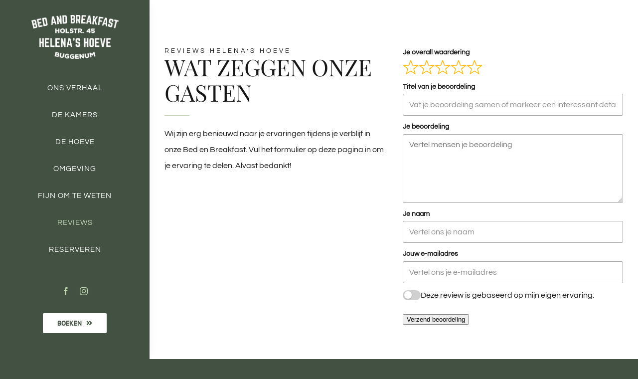

--- FILE ---
content_type: text/html; charset=utf-8
request_url: https://www.google.com/recaptcha/api2/anchor?ar=1&k=6Lc9AuUeAAAAAODw0LAfwy7_-T2tQGEdcmp7SdpQ&co=aHR0cHM6Ly9oZWxlbmFzaG9ldmUubmw6NDQz&hl=nl&type=recaptcha_v2_invisible&v=PoyoqOPhxBO7pBk68S4YbpHZ&theme=light&size=invisible&badge=bottomleft&anchor-ms=20000&execute-ms=30000&cb=yfe7chjw9b69
body_size: 48890
content:
<!DOCTYPE HTML><html dir="ltr" lang="nl"><head><meta http-equiv="Content-Type" content="text/html; charset=UTF-8">
<meta http-equiv="X-UA-Compatible" content="IE=edge">
<title>reCAPTCHA</title>
<style type="text/css">
/* cyrillic-ext */
@font-face {
  font-family: 'Roboto';
  font-style: normal;
  font-weight: 400;
  font-stretch: 100%;
  src: url(//fonts.gstatic.com/s/roboto/v48/KFO7CnqEu92Fr1ME7kSn66aGLdTylUAMa3GUBHMdazTgWw.woff2) format('woff2');
  unicode-range: U+0460-052F, U+1C80-1C8A, U+20B4, U+2DE0-2DFF, U+A640-A69F, U+FE2E-FE2F;
}
/* cyrillic */
@font-face {
  font-family: 'Roboto';
  font-style: normal;
  font-weight: 400;
  font-stretch: 100%;
  src: url(//fonts.gstatic.com/s/roboto/v48/KFO7CnqEu92Fr1ME7kSn66aGLdTylUAMa3iUBHMdazTgWw.woff2) format('woff2');
  unicode-range: U+0301, U+0400-045F, U+0490-0491, U+04B0-04B1, U+2116;
}
/* greek-ext */
@font-face {
  font-family: 'Roboto';
  font-style: normal;
  font-weight: 400;
  font-stretch: 100%;
  src: url(//fonts.gstatic.com/s/roboto/v48/KFO7CnqEu92Fr1ME7kSn66aGLdTylUAMa3CUBHMdazTgWw.woff2) format('woff2');
  unicode-range: U+1F00-1FFF;
}
/* greek */
@font-face {
  font-family: 'Roboto';
  font-style: normal;
  font-weight: 400;
  font-stretch: 100%;
  src: url(//fonts.gstatic.com/s/roboto/v48/KFO7CnqEu92Fr1ME7kSn66aGLdTylUAMa3-UBHMdazTgWw.woff2) format('woff2');
  unicode-range: U+0370-0377, U+037A-037F, U+0384-038A, U+038C, U+038E-03A1, U+03A3-03FF;
}
/* math */
@font-face {
  font-family: 'Roboto';
  font-style: normal;
  font-weight: 400;
  font-stretch: 100%;
  src: url(//fonts.gstatic.com/s/roboto/v48/KFO7CnqEu92Fr1ME7kSn66aGLdTylUAMawCUBHMdazTgWw.woff2) format('woff2');
  unicode-range: U+0302-0303, U+0305, U+0307-0308, U+0310, U+0312, U+0315, U+031A, U+0326-0327, U+032C, U+032F-0330, U+0332-0333, U+0338, U+033A, U+0346, U+034D, U+0391-03A1, U+03A3-03A9, U+03B1-03C9, U+03D1, U+03D5-03D6, U+03F0-03F1, U+03F4-03F5, U+2016-2017, U+2034-2038, U+203C, U+2040, U+2043, U+2047, U+2050, U+2057, U+205F, U+2070-2071, U+2074-208E, U+2090-209C, U+20D0-20DC, U+20E1, U+20E5-20EF, U+2100-2112, U+2114-2115, U+2117-2121, U+2123-214F, U+2190, U+2192, U+2194-21AE, U+21B0-21E5, U+21F1-21F2, U+21F4-2211, U+2213-2214, U+2216-22FF, U+2308-230B, U+2310, U+2319, U+231C-2321, U+2336-237A, U+237C, U+2395, U+239B-23B7, U+23D0, U+23DC-23E1, U+2474-2475, U+25AF, U+25B3, U+25B7, U+25BD, U+25C1, U+25CA, U+25CC, U+25FB, U+266D-266F, U+27C0-27FF, U+2900-2AFF, U+2B0E-2B11, U+2B30-2B4C, U+2BFE, U+3030, U+FF5B, U+FF5D, U+1D400-1D7FF, U+1EE00-1EEFF;
}
/* symbols */
@font-face {
  font-family: 'Roboto';
  font-style: normal;
  font-weight: 400;
  font-stretch: 100%;
  src: url(//fonts.gstatic.com/s/roboto/v48/KFO7CnqEu92Fr1ME7kSn66aGLdTylUAMaxKUBHMdazTgWw.woff2) format('woff2');
  unicode-range: U+0001-000C, U+000E-001F, U+007F-009F, U+20DD-20E0, U+20E2-20E4, U+2150-218F, U+2190, U+2192, U+2194-2199, U+21AF, U+21E6-21F0, U+21F3, U+2218-2219, U+2299, U+22C4-22C6, U+2300-243F, U+2440-244A, U+2460-24FF, U+25A0-27BF, U+2800-28FF, U+2921-2922, U+2981, U+29BF, U+29EB, U+2B00-2BFF, U+4DC0-4DFF, U+FFF9-FFFB, U+10140-1018E, U+10190-1019C, U+101A0, U+101D0-101FD, U+102E0-102FB, U+10E60-10E7E, U+1D2C0-1D2D3, U+1D2E0-1D37F, U+1F000-1F0FF, U+1F100-1F1AD, U+1F1E6-1F1FF, U+1F30D-1F30F, U+1F315, U+1F31C, U+1F31E, U+1F320-1F32C, U+1F336, U+1F378, U+1F37D, U+1F382, U+1F393-1F39F, U+1F3A7-1F3A8, U+1F3AC-1F3AF, U+1F3C2, U+1F3C4-1F3C6, U+1F3CA-1F3CE, U+1F3D4-1F3E0, U+1F3ED, U+1F3F1-1F3F3, U+1F3F5-1F3F7, U+1F408, U+1F415, U+1F41F, U+1F426, U+1F43F, U+1F441-1F442, U+1F444, U+1F446-1F449, U+1F44C-1F44E, U+1F453, U+1F46A, U+1F47D, U+1F4A3, U+1F4B0, U+1F4B3, U+1F4B9, U+1F4BB, U+1F4BF, U+1F4C8-1F4CB, U+1F4D6, U+1F4DA, U+1F4DF, U+1F4E3-1F4E6, U+1F4EA-1F4ED, U+1F4F7, U+1F4F9-1F4FB, U+1F4FD-1F4FE, U+1F503, U+1F507-1F50B, U+1F50D, U+1F512-1F513, U+1F53E-1F54A, U+1F54F-1F5FA, U+1F610, U+1F650-1F67F, U+1F687, U+1F68D, U+1F691, U+1F694, U+1F698, U+1F6AD, U+1F6B2, U+1F6B9-1F6BA, U+1F6BC, U+1F6C6-1F6CF, U+1F6D3-1F6D7, U+1F6E0-1F6EA, U+1F6F0-1F6F3, U+1F6F7-1F6FC, U+1F700-1F7FF, U+1F800-1F80B, U+1F810-1F847, U+1F850-1F859, U+1F860-1F887, U+1F890-1F8AD, U+1F8B0-1F8BB, U+1F8C0-1F8C1, U+1F900-1F90B, U+1F93B, U+1F946, U+1F984, U+1F996, U+1F9E9, U+1FA00-1FA6F, U+1FA70-1FA7C, U+1FA80-1FA89, U+1FA8F-1FAC6, U+1FACE-1FADC, U+1FADF-1FAE9, U+1FAF0-1FAF8, U+1FB00-1FBFF;
}
/* vietnamese */
@font-face {
  font-family: 'Roboto';
  font-style: normal;
  font-weight: 400;
  font-stretch: 100%;
  src: url(//fonts.gstatic.com/s/roboto/v48/KFO7CnqEu92Fr1ME7kSn66aGLdTylUAMa3OUBHMdazTgWw.woff2) format('woff2');
  unicode-range: U+0102-0103, U+0110-0111, U+0128-0129, U+0168-0169, U+01A0-01A1, U+01AF-01B0, U+0300-0301, U+0303-0304, U+0308-0309, U+0323, U+0329, U+1EA0-1EF9, U+20AB;
}
/* latin-ext */
@font-face {
  font-family: 'Roboto';
  font-style: normal;
  font-weight: 400;
  font-stretch: 100%;
  src: url(//fonts.gstatic.com/s/roboto/v48/KFO7CnqEu92Fr1ME7kSn66aGLdTylUAMa3KUBHMdazTgWw.woff2) format('woff2');
  unicode-range: U+0100-02BA, U+02BD-02C5, U+02C7-02CC, U+02CE-02D7, U+02DD-02FF, U+0304, U+0308, U+0329, U+1D00-1DBF, U+1E00-1E9F, U+1EF2-1EFF, U+2020, U+20A0-20AB, U+20AD-20C0, U+2113, U+2C60-2C7F, U+A720-A7FF;
}
/* latin */
@font-face {
  font-family: 'Roboto';
  font-style: normal;
  font-weight: 400;
  font-stretch: 100%;
  src: url(//fonts.gstatic.com/s/roboto/v48/KFO7CnqEu92Fr1ME7kSn66aGLdTylUAMa3yUBHMdazQ.woff2) format('woff2');
  unicode-range: U+0000-00FF, U+0131, U+0152-0153, U+02BB-02BC, U+02C6, U+02DA, U+02DC, U+0304, U+0308, U+0329, U+2000-206F, U+20AC, U+2122, U+2191, U+2193, U+2212, U+2215, U+FEFF, U+FFFD;
}
/* cyrillic-ext */
@font-face {
  font-family: 'Roboto';
  font-style: normal;
  font-weight: 500;
  font-stretch: 100%;
  src: url(//fonts.gstatic.com/s/roboto/v48/KFO7CnqEu92Fr1ME7kSn66aGLdTylUAMa3GUBHMdazTgWw.woff2) format('woff2');
  unicode-range: U+0460-052F, U+1C80-1C8A, U+20B4, U+2DE0-2DFF, U+A640-A69F, U+FE2E-FE2F;
}
/* cyrillic */
@font-face {
  font-family: 'Roboto';
  font-style: normal;
  font-weight: 500;
  font-stretch: 100%;
  src: url(//fonts.gstatic.com/s/roboto/v48/KFO7CnqEu92Fr1ME7kSn66aGLdTylUAMa3iUBHMdazTgWw.woff2) format('woff2');
  unicode-range: U+0301, U+0400-045F, U+0490-0491, U+04B0-04B1, U+2116;
}
/* greek-ext */
@font-face {
  font-family: 'Roboto';
  font-style: normal;
  font-weight: 500;
  font-stretch: 100%;
  src: url(//fonts.gstatic.com/s/roboto/v48/KFO7CnqEu92Fr1ME7kSn66aGLdTylUAMa3CUBHMdazTgWw.woff2) format('woff2');
  unicode-range: U+1F00-1FFF;
}
/* greek */
@font-face {
  font-family: 'Roboto';
  font-style: normal;
  font-weight: 500;
  font-stretch: 100%;
  src: url(//fonts.gstatic.com/s/roboto/v48/KFO7CnqEu92Fr1ME7kSn66aGLdTylUAMa3-UBHMdazTgWw.woff2) format('woff2');
  unicode-range: U+0370-0377, U+037A-037F, U+0384-038A, U+038C, U+038E-03A1, U+03A3-03FF;
}
/* math */
@font-face {
  font-family: 'Roboto';
  font-style: normal;
  font-weight: 500;
  font-stretch: 100%;
  src: url(//fonts.gstatic.com/s/roboto/v48/KFO7CnqEu92Fr1ME7kSn66aGLdTylUAMawCUBHMdazTgWw.woff2) format('woff2');
  unicode-range: U+0302-0303, U+0305, U+0307-0308, U+0310, U+0312, U+0315, U+031A, U+0326-0327, U+032C, U+032F-0330, U+0332-0333, U+0338, U+033A, U+0346, U+034D, U+0391-03A1, U+03A3-03A9, U+03B1-03C9, U+03D1, U+03D5-03D6, U+03F0-03F1, U+03F4-03F5, U+2016-2017, U+2034-2038, U+203C, U+2040, U+2043, U+2047, U+2050, U+2057, U+205F, U+2070-2071, U+2074-208E, U+2090-209C, U+20D0-20DC, U+20E1, U+20E5-20EF, U+2100-2112, U+2114-2115, U+2117-2121, U+2123-214F, U+2190, U+2192, U+2194-21AE, U+21B0-21E5, U+21F1-21F2, U+21F4-2211, U+2213-2214, U+2216-22FF, U+2308-230B, U+2310, U+2319, U+231C-2321, U+2336-237A, U+237C, U+2395, U+239B-23B7, U+23D0, U+23DC-23E1, U+2474-2475, U+25AF, U+25B3, U+25B7, U+25BD, U+25C1, U+25CA, U+25CC, U+25FB, U+266D-266F, U+27C0-27FF, U+2900-2AFF, U+2B0E-2B11, U+2B30-2B4C, U+2BFE, U+3030, U+FF5B, U+FF5D, U+1D400-1D7FF, U+1EE00-1EEFF;
}
/* symbols */
@font-face {
  font-family: 'Roboto';
  font-style: normal;
  font-weight: 500;
  font-stretch: 100%;
  src: url(//fonts.gstatic.com/s/roboto/v48/KFO7CnqEu92Fr1ME7kSn66aGLdTylUAMaxKUBHMdazTgWw.woff2) format('woff2');
  unicode-range: U+0001-000C, U+000E-001F, U+007F-009F, U+20DD-20E0, U+20E2-20E4, U+2150-218F, U+2190, U+2192, U+2194-2199, U+21AF, U+21E6-21F0, U+21F3, U+2218-2219, U+2299, U+22C4-22C6, U+2300-243F, U+2440-244A, U+2460-24FF, U+25A0-27BF, U+2800-28FF, U+2921-2922, U+2981, U+29BF, U+29EB, U+2B00-2BFF, U+4DC0-4DFF, U+FFF9-FFFB, U+10140-1018E, U+10190-1019C, U+101A0, U+101D0-101FD, U+102E0-102FB, U+10E60-10E7E, U+1D2C0-1D2D3, U+1D2E0-1D37F, U+1F000-1F0FF, U+1F100-1F1AD, U+1F1E6-1F1FF, U+1F30D-1F30F, U+1F315, U+1F31C, U+1F31E, U+1F320-1F32C, U+1F336, U+1F378, U+1F37D, U+1F382, U+1F393-1F39F, U+1F3A7-1F3A8, U+1F3AC-1F3AF, U+1F3C2, U+1F3C4-1F3C6, U+1F3CA-1F3CE, U+1F3D4-1F3E0, U+1F3ED, U+1F3F1-1F3F3, U+1F3F5-1F3F7, U+1F408, U+1F415, U+1F41F, U+1F426, U+1F43F, U+1F441-1F442, U+1F444, U+1F446-1F449, U+1F44C-1F44E, U+1F453, U+1F46A, U+1F47D, U+1F4A3, U+1F4B0, U+1F4B3, U+1F4B9, U+1F4BB, U+1F4BF, U+1F4C8-1F4CB, U+1F4D6, U+1F4DA, U+1F4DF, U+1F4E3-1F4E6, U+1F4EA-1F4ED, U+1F4F7, U+1F4F9-1F4FB, U+1F4FD-1F4FE, U+1F503, U+1F507-1F50B, U+1F50D, U+1F512-1F513, U+1F53E-1F54A, U+1F54F-1F5FA, U+1F610, U+1F650-1F67F, U+1F687, U+1F68D, U+1F691, U+1F694, U+1F698, U+1F6AD, U+1F6B2, U+1F6B9-1F6BA, U+1F6BC, U+1F6C6-1F6CF, U+1F6D3-1F6D7, U+1F6E0-1F6EA, U+1F6F0-1F6F3, U+1F6F7-1F6FC, U+1F700-1F7FF, U+1F800-1F80B, U+1F810-1F847, U+1F850-1F859, U+1F860-1F887, U+1F890-1F8AD, U+1F8B0-1F8BB, U+1F8C0-1F8C1, U+1F900-1F90B, U+1F93B, U+1F946, U+1F984, U+1F996, U+1F9E9, U+1FA00-1FA6F, U+1FA70-1FA7C, U+1FA80-1FA89, U+1FA8F-1FAC6, U+1FACE-1FADC, U+1FADF-1FAE9, U+1FAF0-1FAF8, U+1FB00-1FBFF;
}
/* vietnamese */
@font-face {
  font-family: 'Roboto';
  font-style: normal;
  font-weight: 500;
  font-stretch: 100%;
  src: url(//fonts.gstatic.com/s/roboto/v48/KFO7CnqEu92Fr1ME7kSn66aGLdTylUAMa3OUBHMdazTgWw.woff2) format('woff2');
  unicode-range: U+0102-0103, U+0110-0111, U+0128-0129, U+0168-0169, U+01A0-01A1, U+01AF-01B0, U+0300-0301, U+0303-0304, U+0308-0309, U+0323, U+0329, U+1EA0-1EF9, U+20AB;
}
/* latin-ext */
@font-face {
  font-family: 'Roboto';
  font-style: normal;
  font-weight: 500;
  font-stretch: 100%;
  src: url(//fonts.gstatic.com/s/roboto/v48/KFO7CnqEu92Fr1ME7kSn66aGLdTylUAMa3KUBHMdazTgWw.woff2) format('woff2');
  unicode-range: U+0100-02BA, U+02BD-02C5, U+02C7-02CC, U+02CE-02D7, U+02DD-02FF, U+0304, U+0308, U+0329, U+1D00-1DBF, U+1E00-1E9F, U+1EF2-1EFF, U+2020, U+20A0-20AB, U+20AD-20C0, U+2113, U+2C60-2C7F, U+A720-A7FF;
}
/* latin */
@font-face {
  font-family: 'Roboto';
  font-style: normal;
  font-weight: 500;
  font-stretch: 100%;
  src: url(//fonts.gstatic.com/s/roboto/v48/KFO7CnqEu92Fr1ME7kSn66aGLdTylUAMa3yUBHMdazQ.woff2) format('woff2');
  unicode-range: U+0000-00FF, U+0131, U+0152-0153, U+02BB-02BC, U+02C6, U+02DA, U+02DC, U+0304, U+0308, U+0329, U+2000-206F, U+20AC, U+2122, U+2191, U+2193, U+2212, U+2215, U+FEFF, U+FFFD;
}
/* cyrillic-ext */
@font-face {
  font-family: 'Roboto';
  font-style: normal;
  font-weight: 900;
  font-stretch: 100%;
  src: url(//fonts.gstatic.com/s/roboto/v48/KFO7CnqEu92Fr1ME7kSn66aGLdTylUAMa3GUBHMdazTgWw.woff2) format('woff2');
  unicode-range: U+0460-052F, U+1C80-1C8A, U+20B4, U+2DE0-2DFF, U+A640-A69F, U+FE2E-FE2F;
}
/* cyrillic */
@font-face {
  font-family: 'Roboto';
  font-style: normal;
  font-weight: 900;
  font-stretch: 100%;
  src: url(//fonts.gstatic.com/s/roboto/v48/KFO7CnqEu92Fr1ME7kSn66aGLdTylUAMa3iUBHMdazTgWw.woff2) format('woff2');
  unicode-range: U+0301, U+0400-045F, U+0490-0491, U+04B0-04B1, U+2116;
}
/* greek-ext */
@font-face {
  font-family: 'Roboto';
  font-style: normal;
  font-weight: 900;
  font-stretch: 100%;
  src: url(//fonts.gstatic.com/s/roboto/v48/KFO7CnqEu92Fr1ME7kSn66aGLdTylUAMa3CUBHMdazTgWw.woff2) format('woff2');
  unicode-range: U+1F00-1FFF;
}
/* greek */
@font-face {
  font-family: 'Roboto';
  font-style: normal;
  font-weight: 900;
  font-stretch: 100%;
  src: url(//fonts.gstatic.com/s/roboto/v48/KFO7CnqEu92Fr1ME7kSn66aGLdTylUAMa3-UBHMdazTgWw.woff2) format('woff2');
  unicode-range: U+0370-0377, U+037A-037F, U+0384-038A, U+038C, U+038E-03A1, U+03A3-03FF;
}
/* math */
@font-face {
  font-family: 'Roboto';
  font-style: normal;
  font-weight: 900;
  font-stretch: 100%;
  src: url(//fonts.gstatic.com/s/roboto/v48/KFO7CnqEu92Fr1ME7kSn66aGLdTylUAMawCUBHMdazTgWw.woff2) format('woff2');
  unicode-range: U+0302-0303, U+0305, U+0307-0308, U+0310, U+0312, U+0315, U+031A, U+0326-0327, U+032C, U+032F-0330, U+0332-0333, U+0338, U+033A, U+0346, U+034D, U+0391-03A1, U+03A3-03A9, U+03B1-03C9, U+03D1, U+03D5-03D6, U+03F0-03F1, U+03F4-03F5, U+2016-2017, U+2034-2038, U+203C, U+2040, U+2043, U+2047, U+2050, U+2057, U+205F, U+2070-2071, U+2074-208E, U+2090-209C, U+20D0-20DC, U+20E1, U+20E5-20EF, U+2100-2112, U+2114-2115, U+2117-2121, U+2123-214F, U+2190, U+2192, U+2194-21AE, U+21B0-21E5, U+21F1-21F2, U+21F4-2211, U+2213-2214, U+2216-22FF, U+2308-230B, U+2310, U+2319, U+231C-2321, U+2336-237A, U+237C, U+2395, U+239B-23B7, U+23D0, U+23DC-23E1, U+2474-2475, U+25AF, U+25B3, U+25B7, U+25BD, U+25C1, U+25CA, U+25CC, U+25FB, U+266D-266F, U+27C0-27FF, U+2900-2AFF, U+2B0E-2B11, U+2B30-2B4C, U+2BFE, U+3030, U+FF5B, U+FF5D, U+1D400-1D7FF, U+1EE00-1EEFF;
}
/* symbols */
@font-face {
  font-family: 'Roboto';
  font-style: normal;
  font-weight: 900;
  font-stretch: 100%;
  src: url(//fonts.gstatic.com/s/roboto/v48/KFO7CnqEu92Fr1ME7kSn66aGLdTylUAMaxKUBHMdazTgWw.woff2) format('woff2');
  unicode-range: U+0001-000C, U+000E-001F, U+007F-009F, U+20DD-20E0, U+20E2-20E4, U+2150-218F, U+2190, U+2192, U+2194-2199, U+21AF, U+21E6-21F0, U+21F3, U+2218-2219, U+2299, U+22C4-22C6, U+2300-243F, U+2440-244A, U+2460-24FF, U+25A0-27BF, U+2800-28FF, U+2921-2922, U+2981, U+29BF, U+29EB, U+2B00-2BFF, U+4DC0-4DFF, U+FFF9-FFFB, U+10140-1018E, U+10190-1019C, U+101A0, U+101D0-101FD, U+102E0-102FB, U+10E60-10E7E, U+1D2C0-1D2D3, U+1D2E0-1D37F, U+1F000-1F0FF, U+1F100-1F1AD, U+1F1E6-1F1FF, U+1F30D-1F30F, U+1F315, U+1F31C, U+1F31E, U+1F320-1F32C, U+1F336, U+1F378, U+1F37D, U+1F382, U+1F393-1F39F, U+1F3A7-1F3A8, U+1F3AC-1F3AF, U+1F3C2, U+1F3C4-1F3C6, U+1F3CA-1F3CE, U+1F3D4-1F3E0, U+1F3ED, U+1F3F1-1F3F3, U+1F3F5-1F3F7, U+1F408, U+1F415, U+1F41F, U+1F426, U+1F43F, U+1F441-1F442, U+1F444, U+1F446-1F449, U+1F44C-1F44E, U+1F453, U+1F46A, U+1F47D, U+1F4A3, U+1F4B0, U+1F4B3, U+1F4B9, U+1F4BB, U+1F4BF, U+1F4C8-1F4CB, U+1F4D6, U+1F4DA, U+1F4DF, U+1F4E3-1F4E6, U+1F4EA-1F4ED, U+1F4F7, U+1F4F9-1F4FB, U+1F4FD-1F4FE, U+1F503, U+1F507-1F50B, U+1F50D, U+1F512-1F513, U+1F53E-1F54A, U+1F54F-1F5FA, U+1F610, U+1F650-1F67F, U+1F687, U+1F68D, U+1F691, U+1F694, U+1F698, U+1F6AD, U+1F6B2, U+1F6B9-1F6BA, U+1F6BC, U+1F6C6-1F6CF, U+1F6D3-1F6D7, U+1F6E0-1F6EA, U+1F6F0-1F6F3, U+1F6F7-1F6FC, U+1F700-1F7FF, U+1F800-1F80B, U+1F810-1F847, U+1F850-1F859, U+1F860-1F887, U+1F890-1F8AD, U+1F8B0-1F8BB, U+1F8C0-1F8C1, U+1F900-1F90B, U+1F93B, U+1F946, U+1F984, U+1F996, U+1F9E9, U+1FA00-1FA6F, U+1FA70-1FA7C, U+1FA80-1FA89, U+1FA8F-1FAC6, U+1FACE-1FADC, U+1FADF-1FAE9, U+1FAF0-1FAF8, U+1FB00-1FBFF;
}
/* vietnamese */
@font-face {
  font-family: 'Roboto';
  font-style: normal;
  font-weight: 900;
  font-stretch: 100%;
  src: url(//fonts.gstatic.com/s/roboto/v48/KFO7CnqEu92Fr1ME7kSn66aGLdTylUAMa3OUBHMdazTgWw.woff2) format('woff2');
  unicode-range: U+0102-0103, U+0110-0111, U+0128-0129, U+0168-0169, U+01A0-01A1, U+01AF-01B0, U+0300-0301, U+0303-0304, U+0308-0309, U+0323, U+0329, U+1EA0-1EF9, U+20AB;
}
/* latin-ext */
@font-face {
  font-family: 'Roboto';
  font-style: normal;
  font-weight: 900;
  font-stretch: 100%;
  src: url(//fonts.gstatic.com/s/roboto/v48/KFO7CnqEu92Fr1ME7kSn66aGLdTylUAMa3KUBHMdazTgWw.woff2) format('woff2');
  unicode-range: U+0100-02BA, U+02BD-02C5, U+02C7-02CC, U+02CE-02D7, U+02DD-02FF, U+0304, U+0308, U+0329, U+1D00-1DBF, U+1E00-1E9F, U+1EF2-1EFF, U+2020, U+20A0-20AB, U+20AD-20C0, U+2113, U+2C60-2C7F, U+A720-A7FF;
}
/* latin */
@font-face {
  font-family: 'Roboto';
  font-style: normal;
  font-weight: 900;
  font-stretch: 100%;
  src: url(//fonts.gstatic.com/s/roboto/v48/KFO7CnqEu92Fr1ME7kSn66aGLdTylUAMa3yUBHMdazQ.woff2) format('woff2');
  unicode-range: U+0000-00FF, U+0131, U+0152-0153, U+02BB-02BC, U+02C6, U+02DA, U+02DC, U+0304, U+0308, U+0329, U+2000-206F, U+20AC, U+2122, U+2191, U+2193, U+2212, U+2215, U+FEFF, U+FFFD;
}

</style>
<link rel="stylesheet" type="text/css" href="https://www.gstatic.com/recaptcha/releases/PoyoqOPhxBO7pBk68S4YbpHZ/styles__ltr.css">
<script nonce="J2_ZOa7Z8iP3kwI899eZ_w" type="text/javascript">window['__recaptcha_api'] = 'https://www.google.com/recaptcha/api2/';</script>
<script type="text/javascript" src="https://www.gstatic.com/recaptcha/releases/PoyoqOPhxBO7pBk68S4YbpHZ/recaptcha__nl.js" nonce="J2_ZOa7Z8iP3kwI899eZ_w">
      
    </script></head>
<body><div id="rc-anchor-alert" class="rc-anchor-alert"></div>
<input type="hidden" id="recaptcha-token" value="[base64]">
<script type="text/javascript" nonce="J2_ZOa7Z8iP3kwI899eZ_w">
      recaptcha.anchor.Main.init("[\x22ainput\x22,[\x22bgdata\x22,\x22\x22,\[base64]/[base64]/[base64]/bmV3IHJbeF0oY1swXSk6RT09Mj9uZXcgclt4XShjWzBdLGNbMV0pOkU9PTM/bmV3IHJbeF0oY1swXSxjWzFdLGNbMl0pOkU9PTQ/[base64]/[base64]/[base64]/[base64]/[base64]/[base64]/[base64]/[base64]\x22,\[base64]\\u003d\\u003d\x22,\x22QcORL8OCLcKvDyLDvMONXFt9ESBDwpdYBBF6DMKOwoJ7QhZOw708w7vCqznDuFFYwqNkbzrCmcKzwrE/KcO1woohwo7DvE3Csw1uPVfCt8K0C8OyE2rDqFPDiy02w7/CkVp2J8KnwrN8XDnDiMOowovDmcOew7DCpMONVcOAHMKba8O5ZMO1wp5EYMKLTywIwojDpGrDuMKtRcOLw7gGQsOlT8Oow4hEw70Ewq/CncKbeQrDuzbCqiQWwqTCm3/CrsOxSMOWwqsfZ8K2GSZew7oMdMOiGiAWe1dbwr3Ck8Kgw7nDk0YWR8KSwpV3IUTDvCQNVMOkcMKVwp9KwpFcw6F+wqzDqcKbMMOdT8KxwrDDj1nDmFoQwqPCqMKPAcOcRsOdRcO7QcOxKsKASsO4CTFSaMONOAtOPkM/[base64]/f8KPIkbCsBrDsEonQMKfTV/CmxJkF8KNOsKNw6PCuwTDqEUtwqEEwpt7w7Nkw5LDjMO1w6/DvsKFfBfDlCA2U1drFxIiwqpfwoklwodGw5tHBB7CthTCn8K0wos5w6Niw4fCuUQAw4bClgnDm8Kaw6bCrkrDqSjCgsOdFQB9M8OHw5xDwqjCtcO2wrstwrZEw4sxSMOKwp/Dq8KAGnrCkMOnwpYlw5rDmRI8w6rDn8KHIkQzUxPCsDN3cMOFW2jDhsKQwqzClT/Cm8OYw6rCvcKowpI2bsKUZ8KhO8OZwqrDnHh2wpR7wo/Ct2kyOMKaZ8K6fCjCsGMjJsKVwp7DrMOrHgsGPU3Cp3/CvnbCv3QkO8OMfMOlV1HCuGTDqRDDp2HDmMOWZcOCwqLCgMOHwrV4MxbDj8OSA8OlwpHCs8KMKMK/RRJteEDDlcOJD8O/[base64]/DtsKDd1rDpHTCoMOIw4zDo8Kfwpw5IAfCpD85OQbClsObFlXCrQrCnMO+wojCoWEBXB5Tw4rDsVDCiRBsHXVFwoXCoUpACghTIMK1WsOTKi7DuMK/a8Omw4IMYE9MwpDCqcOqP8OkBxI/LMO5w5rCpQjCkX8TwoPDtsOFwqzCvcOjw6nCnMKFwpoiwoHCl8KBCMKKwrLCl1ZTwqkjdlrChMK5wqLChcKJEcKRVWbDjcOMZwXDlG/DjMKmw4soIcKQw5/DrA7ChcKoMh5CIsKiW8OBwpvDg8KNwoM6wp/[base64]/Cu1PCkMODwofDo8KtGsKtGA1EwobDtnopB8Ogw7fCiVMJNGPCpBJQw7poTMKXJTzCm8OQNcK/dRF/aCsyO8O3Lw/ClsOqw48DQGckwrzCuFFYwprDu8OOCh01bgB2w4Bowo7CtcOZw4/DjibCq8OMBMOMwoXCl2fDtU/DqB9hfsO0XA7Do8KsK8OjwqNWw77CqzrCj8Ohwrdlw7RowqTCpj98U8OhQUB7wpoNw4ASwrrDqwYQZ8OAw7lRwrjChMOxw5PCunAtB1PCmsKMw4U/wrLCkitoBcOmIMKZwoZbw54+PDnDncOLw7XDqiJowoLCh1pnwrbCkBINw7vDnm1xw4I5LBnDrlzDu8OPw5HCmcKwwpAKwoTCn8K1DFPDs8KkKcKiwoxIw6wpw5vDjEYDwqYIwqLDiwJ0wrPDlsOXwqxtVADDnVo3w6TCp2vDsVbCn8O/EMK7cMKPwqzCk8KvwqHCr8KuI8K/wrzDscKcw4lnw5ZIQDoIdG8MXsOCcjfDhcKKWMKew6VRIylOwq1+BMOfGcK/WsOGw7AewrxbHcOHwppjEcKgw5MIw4BDf8KFYMK4DMOWG05iwpnCgF7DnsK0wpzDqcKoV8KjZHgyKXcOQnF9wokZJ1HDgcOSwpUlHDcvw54XCmPCgMOtw4TClkvDhMOMbcOeGsK3wrE+csOMeQccREIPbh3Dp1vDqsO/dMKPw7vCkcKNdTfCjMKLbSrDlMK9BS8EAsKeXcOTwojDkxfDrcKBw4zDgsOmwrjDjXdtOz8YwqMDPizDmcKUw6Alw6kPw7YiwpnDhsKJCXwBw459w5LCq07DucOxG8OBN8OQwpbDrsKVa3MbwoM9VVgbLsKxw63CpzjDn8K8wr0AfMKPMTESw7rDmHLDiB/CqXrCjcORwoV/DcK5woTCjsKXEMOQwqMfwrXCqVTDh8K7c8KMw4V3wqgbXhobwpTCpsKFfUoQw6V8w6HCtFJ/w5gcFwcIw7gDw7HDr8OcYHFtRAjCqcO+wrxpAsKVwoTDoMOsBcKaZsOTJMKrP3DCqcOlwpTCncOLKQwsS1HCjnpEwqPCvSrCkcOyN8OCL8OZSkl4D8KUwo/Ck8OTw4FaEsOaVMOdWcO/IMKrwp5rwo4qwq7CrGILwq7Djl83wp3ClShnw4PDjmA7WmB8eMKUw7UTOsKoBsO2ZMO2HsO9Dk1xwpFoLCzDm8KjwoDDjH/Cu3whw7sHE8OSCMKvwoLDi0NFdcOSw6HCrhF2w5/[base64]/Cv8ONKQTCknTDoRNzwpUTwoXCmMO2RWHDtBXDqsOjByjDm8Obwopdd8OBw50hw54eLhchdcKKAEzCh8OVw69/w7zCoMOXw7ILAQjDgGDCohZyw4g2wq8ZMjIlw5FwZjHDnhYHw6TDn8KYZBZRwpZjw4gyw4XCrB/CnQjCvcOHw7HChMKlDxRiQcOtwq3CgQLCqzc+CcOrGMKrw71SG8KhwrfCjMKjw7zDnsO/F0l4YRzCj3PDosOUwpvCpyA6w6vDl8OIIU/CoMKaBsOtJ8OQwrvDjxnCuDw+T3fCrVkrwr3CgDBPasKxMcKEaX7Ci2fCpGYYZMO7HsOuwrHCuWAhw7zCvMKjw6ldDS/[base64]/[base64]/DmcOJbMOiOmpuwpAjw6DCp8K3wqjCgsK1w6zChMKTwrd6w5dgEyoxwo52aMOIw7vDrA97FUgNb8OfwrXDp8OHKUfDkWvDkCBYOMKkw6vDqcKmwp/Cl0I1wqPCq8OCbcKnwpAZNBbCt8OodzQow7LDshjDoRd/wr5PH2doTF/DuG3Dm8KiBjvDj8KWwp0FO8OgwrnDh8OQw4bCgcKZwpvCjnbCoXPDksOKUEXCh8OrVhPDvMOkwrzChFjDg8KDPDvCrMKZT8Krwo/CkiXDtAIdw58ZK0bCusO5CcK8W8KpXcOZfsO1woYyd0HCrkDDqcKCAsKyw5zDjhTCtlUtwrzDjMO0wrnDtMK4JBHDmMOxw7MXXRDDmMKVe1liZSjDnsOLRAwcTsK/IsKBR8Ktwr/CmcKUTsKyZcO+wrB5TlTDpsKmw43CtcKYwowBw4TCo29oPMOaMRfCncOKVAh3wpJLw790C8K+wrsIwqJIwpHCrhLDkcKjccKwwpVLwpBVw6HDpgoqw6TDhnHCs8Otw6YqQQh/[base64]/w4rCpArCisKrwr/[base64]/CtsO/w6TDjA/Dl8KVGAnDvQ3CjWpFUcOsPgfCtsO4w7oTwqjDrGw+KTUfRsOTwrsJCsK3w6kzfmXClsKVbXDDlcOMw6JXw7XDv8K7w5dRZy52w6LCvTF9wpJDcRwSw6TDlsKMw6nDq8KAwrodwrfCnSQ5wr/CkcOQNsOjw7wwR8OJXQTCh0TClcKKw4zCmmtNXcO9woYWPnBjVELCu8OYQUfDrcKjw4N6w54IVF3CkQA/wpnDvcKRw7TCk8K9w6BjfFUDIGUJdz7CnsOPVwZQw67Cmw/CqTE/w4k+wq4mw43DmMOOwqU1w5vCn8K6wqLDgk3DjHnDiDBPwo9GFnLDvMOkw5DCtcKTw6jCuMOmb8KBdsOFwo/CnUHClMOVwrNfwqTDglMLw4HCvsKSQCcMwozClTbDqSvDhcOzw6XCj0QTw6V+woXCgcKGH8KfNMOTUCQYPnk/L8Kcw4kywqkcTnFpV8OSIiIVJy/Cvgkmc8K1DyoiW8KgcCTDgizCul9mw7htw5HDkMOBw5l7w6LDtBcrdRsjwp/DpMKtw47CtxrDuQDDksOgwox0w5/ClA5hwqbCoA3DkcKlw5rDtWAOwoUNw5d/w7/[base64]/[base64]/DmcKzNsKgdsKmcMKGWcKCw5R0wr1Jw5c0w6AGwroOeSbDoA7CjnEbw5gjw4glDyHCj8KJw4bCo8O4JnnDpAbDicKkwrXCtSNUw7TDhcKfNsKSRcO+wqnDq3JHw5PCpgrDvcOxwpTCjMO6N8K8JSQWw63CnV10w5sKwrNqPXdKWG7DjsOPwoxHFC13wr7Duy3Dvm/Ckg08GhYZbAJSw5Nmw6HDqcOiwo/CgcOoOcK/w6hGwr5ewptCwojDtsObw4/CocKjKMOKEHoDC2ZPUMOZw6daw74uwq0jwr7ClmE7Y0BcasKLGcO1X1LChcOebU98wqnClcONwqrCukHDoWfCosOJwq/Cv8KHw6sMwpHDi8OUw6zDrSBGGMONw7XDu8KHwoF1RMOZwoDCncOSw55+FsOdRX/CohUgw7jCm8KBIljDlQ5bw6EsRydMK1DChMOcHQADw5Vjw4MoaGNcZEg/w7vDoMKbwp1Uwog4c2AKZcOmBDd8FcKLwrzCiMKAZMOIV8OMw7jCgsOwKMObFMKMw7c1wo1jwpjClsKjwrkMw49uwoPDvsOGcsKRZ8KAdDfDrsKpwrEHMnfClMO/JXXDkBjDql3CqWs/[base64]/DscK7wrzDvHBRwp1hw7ALw4bCrsKAX8OCw7wrOcOxSsK0VE3Co8KSwq4tw7bChSTCpQI9XSLCmxoMw4PDoxM9cC7CpCnCpcOrRsKNwqk4STDDv8KREEYmw7DCocOaw4bCnMKxZMKqwrlDNUjCr8KJM2Uaw4XDmR/CqcOiwq/DumLDkTLChsOwFhBnasOKwrEGU0vDi8KcwpwZRkbCiMK6RMK0IDlvT8KXV2E/PsKGNsKfE0pBa8Kqw7nCr8KsUMKrQzYpw4DDrisNw7XCqSLDpMKQw4QUEXbCiMKWbMKGOcOhbMKqJSR5w5I3w5DCriTDm8KeC3fCrsK1wo3DlsKvM8KrD0glFsKzw5DDgy0kbUAXwofDjMOoFcOUKH1RBcO1w4LDvsKNw59Mw77DgsK9Dy/Dsmh7XS0HXMOow6hrwqTDjkXDr8KUJ8OOZsOlbFB7w4JtJzhOdGJQwpENw5vDlMOkD8OcwpXCimfCtMOEJsOyw7tcw6ktw7QzbmBIfEHDkGxtcMKEwp1IZBDCksOyOG9/w6hHY8OjPsOMcw0Kw6NiLMOxw67CusKTcw3Co8OJEDYfwpY2ewF0QMKuwoDCk2ZcGsOaw5jCosK7wpbCpQPCl8OPwoLDusOLV8O/woLDicOHKcKLwoPDr8O+woMTRsO2wqo2w4/Cij5swrEbwoEwwqQjSCfCmBF0w4EYV8O7SMKfIMKSw7haTsKxeMKuwpnChsOPasOewrTCkR1qeAHCuyrDngjCq8ODwpQKwrg0w4F/E8Kqw7BXw5lDTmHCi8Ohwp3CusOuwoDDtsOzwqvDnGLCmsKrw49ww4E3w7DDs1/CrC7DkBcPb8Obw5lpw6zDpxnDo3XCr2MrNFvDvG/DhUEiwo8qWHzCtsORwrXDkMOzwrhLLMOBLMOmC8KCXcKhwqUDw54VLcOTw4Yjwq/DvmRWAsOcXMO6P8KKDhDCtsKqaizCqcKrw53CpErCnm02bMOgwo/CuzEkakZbw7/CssO0wq4Bw4wQwpnCmjA6w7PDq8O0wpAgMVvDscKsD2NwCX7Dg8KTw6kew6prNcKxUCLCoBA/UcKLwqTDiA1ZH1wWw4rCkRBkwqkqwpnCg0bCgkEhE8KFVxzCrMKdwrkXTnrDuTXCjTFIw7vDk8KTb8Ovw6JVw7nCosKOJXRqN8KVw6rCksKFS8ONZRrDlE1/[base64]/CtUDCnBjDmcKYwqYEXsOXF8OGw4XDoMKYWE4/w7bDm8OaExMRVsOZWhDDqWNUw7DDpUcGUMOcwocNCGnCn3o5wo7DtMOtwo9cw6xGw7TCoMKjwrhwVBfCqgc9woh2w77Dt8OTdsKMwrvDqMOtU08tw4YlMsKYLCzDvGRbeXLCtcKFXh7DqsKvw6PCk2xewpnDvMOkw7w/w5vDhcOmw5jCssKmP8K3f2p/[base64]/[base64]/CtR/DqcKwNmU5w4A7woDCh0vCiBYEw5gTJSQlYsKxLcOkw4/[base64]/DpG07JMOhwo0JT8O4w7DCosOPHMOFRA7CiMKMMxDDnMOAXsOXw4TDonDCkcOBwprDu1TCrVTCpFHDsm0pwqkSw58XS8OjwpZoWAJVwq3DkTHDi8OrOMKDBmXCvMKSw6/CojomwpktIMOAw6A2w514cMKrXcOaw49SIjADOcOAw4BOTsKHw5HCicOfCcOjOsOPwobClH0KJQAmw7V3Fn7DtCHCuE8Iwo7Do2xtfcKZw7DDqsOowpBXw7fCgFN8GsKUXcK3wr9NwrbDnsOawq7CocKWw7PCqcKtQmjCiw5aRsKAX35ydcKUGMKqwr/CgMOLTRbCkFrDnwXDnDVtwpdvw7MeJcKMwpDDjH0FHBhmw48KZThbw4vCqRxxw6xjwoZHwoJ4XsKcWnxswqXDoRjDnsOMwqTCt8KGwpVPGXfCm18swrLDpsOxwrpyw5suwq/CoWPDi1HDnsKnQ8Kbw6sVJABmcsK9ZcKKdSdoYWVXcsOIGMODbMOOw712TBw0wq3DscO8TcOwLsO/w5TCnsKLw4DDlm/DqXEnUsO6UMOlGMORFcO/JcK8w4ckwppzwonDusOMZDFAXMKcw5XCmFrDokRiJcKCQSQbEl3Cn1cXBE7DjyPDo8KTw7rCiFo9wq7CpUcWb1BhdMO1woEww78Aw61aBzfCoEQMwrZBYR7CmxbDlwbDi8OCw5nCkQZ/HcOCwqDDscOPR3wxUVZrw49hbMK6wonDnG18wqUmcTUpwqZZw6bDm2QbXzdOw7N5X8OuIsKkwp7Dn8Kvw5VRw4/CulPDlsOUwpUiIcKRwrRaw6BCJU5kw6FUZMKjBEHDvMOiLMOkf8K2OMO5N8OzSU3CqMOjCMONwqM6JiEewpbCn03DsyDDhcOIFjrDqGoLwopzDcKdwoEdw4hAX8KJMMOACAdHFg0Ewp1uw73DjFrDpm0Gw6/CosOJfCMFV8OkwrzCgXAKw7czb8Ofw6zCnsKbwqzCsBnCg2BNcmkXVcK0LMK/fMOkL8KRwrNEw4JVw54qLcOAw4FzH8Odak9zRsOZwrohw6nCvAk6Q31ww6RFwozCgCR/wqTDucOiaCNCD8K0Q1bCqA7Ct8KeVsOzJU3DkXLDgMK9RcKywpllwq/CjMKtFmXCn8O+CWBFw6dUYD/Dr3jDoBPDkxvCsjRtw5V/w7lsw6Rbw7EuwofDo8OZXcKeacOVw5rCn8Odw5d3IMOSTTHCi8KAwonChMKRw5hPI2jCuAXCh8O5En4Yw43DrsKgKTnCqk7DgQhDw6nCj8OMZkt+S0Buwp4jw57Dt2QEw5sBRcKSwoQhw7FLw4nCsBdtw6h4w7LDh0dXFMKsLMObEUjCm3hVesKlwrtfwrjCrjJ5wrJ/[base64]/DocK/w7DDi8OIwojCjVFfw4MuEcOMw7HDvQXDqcOrD8Oaw6Bcw6ULwppZw4h1WFXDqmQuw6sJS8O/w65/HMKwTsOhNHUYw7zCsgHDgFXCu3bCjkLCgmLDgUcfUyTCiwzDhWd+Y8OVwqw2wo5TwqYxwpBAw4JoacO5KzfCiG18A8KHw6UARSZ8wrxHHsKgw65Rw6/ClMK9wodWU8KWwpEuDMOewoPCtcK9wrXCmxo7w4PCo3ITWMKlMsK0GsO5w4d5w68qw6UiF1/DvsORUHXCr8O3c2Mcwp7CkQEqKHfDmsOOw4Rew6khN1BRbsOKwrfDj1jDgMOHTcKGWcKdNsOqYnbDvcOXw7XDqiR7w63DvsKewpHDpzFVwpHCiMKlwrxvw4J+w5DDgWwyHmvCscOjfcOSw519w57DsQ3CrmI/w7hyw4bCpzPDnyJkD8O/[base64]/Cm2nCo8Kqw60NwrrCmMOow47Cpzhfwr7DiSVBC8OXNTVjwr7Dh8O6w5bDmypFYMOiIcOMw4ReTMOYFXRZwrs5acObwocPw5IGw5fCjUE7w7XCgcKmw4/ChMOaKFw2C8OELSzDnWHDsjxGwqvCncKpwp7DpD3ClcKwJwLDncK+wqvCqcOUXwrClWzDh1IBwobDrMK+OMOUeMKFw5tswp/Dg8OwwoILw7fCtMKNw5zCkCbDmWUOTsOtwqEIJDTCrMKww5bCi8OAw7TCnkvCgcOXw5/DuC/DnsK4w5fClcKWw4FXRi5nJcKYwrwwwrRUNMOzIikFSsKKKEzDgsKuDcKJw4rCtAnCjTdeZkpTwqTDmi8uV3bCi8KhdAfDkcOBwpNSGm/[base64]/Dg8ONwodowovCj27CvVzCncKFdsKiAMO/[base64]/[base64]/[base64]/ChSUrwpxWw54mwqApw6I3wqHDtQlUfcOZw63DtQdHwoXCjnfDucKKfMKew7PDssOOwqDDmMOqwrLDiFLCiX5Dw5zCoXtoP8Ovw6EcwqjCrFXCoMKIH8OTwpjDpsO4f8Kkw4xGSjrDh8OnSFIBMU9+IEtxbFXDnMOZBC8/[base64]/ClMKcw6clw5VKNcOJworCocK+f8Odwo3DoWPDpg3Ch8KAwrfDuBM+Hwxewo3DthTDssOOLwfCrihhw5PDkybCvAU4w4sGwp7DvcOywrpewpfDqi3DjMO9woUWCxMXwpEdLsOVw5zCuGPChGHDih/DocKkw6omw5TDksOlw6zClgFpOcOqwpPDoMKDwqo2FkXDsMOPwrc4X8KCw5vDm8OowrzDkcOzwqzDhBLDmMKuwo9nw7Z5w48bFsOnZcKIwrpbGcKZw4rCqMOJw4I9djcEVwHDrUnCklvDrkjCuBEoTcKTKsO+HMKEfwttw5QOABzCim/Ct8KJNsO4w7rDtTtHwoN/f8OWAcKIw4ILWcKCY8OrNhJJw55+cToCfMOPw4PChT7CsDRbw57Dg8KEQcOuwoDDhyLCjcKcJcOgGxcxGcKYDUlJw7wdw6UWw6Jiwrc9w78VOcOfwq4wwq/Dr8OBwrI7wo/Cp2Mbb8KfLsOUAMKwwpzDqUsGH8KFEcKsQXfDlnHDs1zCrXF0anbCnWsowpHDsX3Cr1QxQMKUw57Dk8Oew6DChDJ7GcOEOCwdw4lEw7DCjlDCjcKuw5ouw5DDiMOzWMOeF8K/[base64]/Cv1TDlkXCl8KRw4rDn8Khwr1+w4wrXSPDsyjClnnCmQ/Dk8Omw5hvNMKWwo0kScKlNsOLKsOUw4LCsMKcw7tSwopnw5/DnRETwpI6wpLDqwxwXsODbMOFwrnDucOBRBATw7bDhVxrRRNNHx/[base64]/DpWrDhcOFw6DCiMKywpHDnnEPXMO6w6oFw4vCusOtfEHDtsOMWlDDrQLCmTw1wrPDijjDvnbDvcK+G0XDjMK7w5FpKcKsGiQJEzLDt3kwwqpwCjnDpx/DvsO0w6N0woRYw6Y6B8O/wpU6KsKvwoYITBQhw73DuMOHLMOiaxkFw5IwS8KRw61gJ0c/w6nDgsO6woUqaXfDmcKHAcOHw4HDhcKEw7vDiQ/DucKTMB/Dnl7Crm/Dmh9UKsKswpXCu23CmnkFWSnDvwc7w6fDhMOXLXYdw44TwrcLwqPDvcO1w7EEwrAOwo3DisKoP8OoAsOnO8K4w6fCusKXwothfsO0fT1Dw4/CmsOdWENtWnF5fFlSw7XCilEdEQUEblTDkSnDsTvCtXUhwp3DrS5Qw63CjjrCrsKew7kdbgA9GMKVLEfDpsKpwooYTDfCjncDw4PDjMKGe8O9PCvDgz8dw7cDwqoNLcOhLcO0w47CusOwwrF/NCFcVX7Dgh3DoiPDjsOrw5o6SMKQwojDqlIZFlPDhWrDhMKyw77DvjI5w6vCtcObIcOuMUU9w4/CiW0ZwoNjdsOcwojCjFzCu8KMwrdDGcKYw6HCoBnCgw7Dv8KFbQh0wocPE2VbYMK8wpE2NQzCtcOgwqYEw6TDt8KsZREmwrpLw5/DvsK0XgRAMsKjJ0xCwowTwrfCp304HsKGw4IaIElxNmpeHhwXw6cVf8OFF8OedTfDnMO4J3DDiXLCgsKQecO+c3stRMOPw7NgTsOwaDvDr8OwEMKlw5N6wpMzLHnDkcOAbsK/TVLCl8K8w5Zsw68ow4nChMOHw79laWluW8K1w484KMO5wrEswptZwrJuOsOieHfCkcO4A8KMX8OyFjfCi8OvwpzCusOoQW5Aw7DDrg8bAw3Crw/DrCYnw4DDvw/CqykzfVnCsUZ4wrjDoMOHw6XDhAcEw7bDq8Ouw7DCtBsRG8KxwosXwoZwH8KaIAvCl8O1ZMK7B1zCjcKSwrkIwpQkEsKHwrbCqBMvw4/DjMOQLzjCoRk8w41Kw6jDvsOGw6spwoTCkm0Aw64Sw7w5cljCicOlLcOMNMOjNsKBe8KXIXl1eTNba1vCn8O7w4DCn1Z8woVKwpvDkMOedMKZwqnCozgfwrtndHPDnAHDnQYsw5EZLSbDpn0/[base64]/w5nCq8KEwo/[base64]/NyzDm8OLwrXCp0Bswr8ew6XDvBHCvcK+A8K8wrzDvcKEwoPCiWvDt8K0woxBSQ3DocKdwrvCi21/w6oUPjfDhHp3bsOqwpHDvXMMwrlHGVvCosK6TmxiSF8Gw5LDpcO8WkDDgxZdwrcIw5fCuMOvZ8K0AMK0w6ANw6tgc8KTw6zCrsOgZyLCkE/DhRgpwqTCuSRIG8KXQj1yE09LwonCncKYJXZ0VxPDrsKBwpFUw6zCrMOIU8OzesKMw6TCjThHGUXDg3oNwoYbwoTDicO0ci9+wr7Cv0Vow7rCgcOiEcOnWcOdRxpfw5vDoRDCr3fCknxcWcKRwqp0WC0zwrFWZiTChj4PaMKhwrTCrANHw5HCgR/Cq8O8wqnDihXCosKtMsKtw5vCvjHDrsOPwo/[base64]/DvMKjVkXDq8OHwp0BOkprw4AZw6/[base64]/DkAtXwozCnsKDwojDtw4AesOCw7wSZEsLw5Z5wrJWPMOaS8KYw4bCrQ9oGsODA07Ci0c3w4NFHETCp8KAwpAawrHClsOKHmMkw7VEVUIowpR+MsKdwqk2R8KJwpLCp2A1wpDDkMO7wqo3aTE+IMKYa2hVwrF/bMKBw6rCvMKKw5ZOwqTDgXZfwpRJw4VMbBc1A8OzDFrDmi3CmcKVw7YPw4VPw75fZ1ZBGMK5AFnCpsK/[base64]/CksO3w7IbwovChkBtTAjCpsOiw6ECVcKPw5fCh8Kvw4jCv0k6wrZWGSADdCkpwoR1w4o0w5xgZcKzM8K/w7LDuGtEI8OSw5rDlMOgHVl8w6vCgn3DlmPDshnCnsKxdRdNJMKNEMOjw5tZw6PChnXDlsOpw7zCi8Opw78lUU1gU8OnWA/Ck8OEawQkw6M9woHCssOFwrvCn8Ogwp7Cnx1nw7XCmsKTwp5ewqPDqDBwwrfDrsO7wpNiwokfUsKnI8OAwrLDkFBmUx4gwrvDtMKAwrTCjn7Du1HDggrCuE3ChQ/DiUgHwro9Wz/CscKkw5nCisKmw4RbHDPDjsK2w7rDk3x8GsKkw4LCuTx+wr1TIFdowq4fOWTDri0zw6giN1xhwqHCoFg+wqp2TsOsaTvCvk7CtcOuwqLCi8KNRMOuwqU2w6DDoMKNwqt3dsOrwq7CpsK/I8KcQ0XDjsO4CSDDs2hpbMKFwonCgcOSecOVa8Kcw4/CvkDDoUnCthvCpyPCrMOaMzJQw4Vqw7fCvMK8JVLDhX/CjD0Kw4zCnMKrH8KqwrUbw7tlwqzCm8ORV8OsOG/CksKFw5bDtA/CoWTDuMKsw5ZlH8O5VgMxesOpEMKIMcOoNXYRQcKvw4UgTyXDjsKAHsO8w78Bw6xOYUQgw4pvwojCiMK2X8KIwrYuw53DhcO8woHDs04OSMKOworCog3CnMO7woRNwoFJw4nCscKRw7/Cuw5Iw5Y6woVzw4zCnzbDvF4ZdV1fSsKSwp0LHMO4w6LCjj7Dt8Oiw7EUasK9dC7CscKGOWE0QgZxwqMlwrkeXmTDk8K1J2/DiMOdJX4tw44xE8OvwrnCrSrCjQjCjHDDjcOFwp7Co8OEE8KFVmPCrHBEw64QcsOTw55swrEBPsKfDwzCo8OMQMKHw7bCucKFBl9FVMKnwovCnWZuwpLClx3Ct8OZFMOnOQfDrhrDvQTCjsOsO3/Dqj4qwo58XldUJMO6w6ZnAMKBw7HClUXCsF7Dv8KDw7/DvgpTw5TDmAN9L8OQwrPDrxbCnANpw4LCuw80wofCscKCeMKIQsKlw4/DnXwgXxLDikAFwqRZdyLCtTAYw7DCrcKqTjgqwqpFw6lIw6E7wqkVFMOqB8OTwot5w74/[base64]/[base64]/DgiQJw4k7N8OJDD7CtTHDusKXWEZvFR7CtjwAw5wxckdqwrVCwrMAQWPDj8OdwqnCuVghW8KJHsKdasOUV0w6B8KjLMKswpYiwoTCjWRXEivDt2chIMKOfHYkBFMuRF1YNirCpBTDkzXCjFkiwrA1wrNue8KhUwgJD8Oqw6/DlcOTw5/CqnV4w64+QcK/ZsKdb1LChwkGw5l4FkHDrC7CnMOyw5nCplp1EmHDliZFJ8OYwpFZPyJgfEt1ZXliMXHCv1TCiMKBCTPDlR/Dvx3CiyrDqRXChxzCgzrDucOIWsKKKnHDt8OCRX0NAzh9QiDCl0ExTAF7bsKZw4vDj8KRYMO2TsOlHMKwWRAnfyB7w6/ClcOELUZow7zCoETCrMOOw4HDqWbCkGYYwpZpwqogecKBwpTChG9ywpTDjlTDhsKsMcOIw5ICEcOzejl8LMKGw59swrnDrRbDgMKLw7/DtMKcw643w4LCgkrDksKbKMKTw6bCpsO6wqPClEfCjFpPc0TCqw0iw6tSw53DoS/DnMKRw63Dp38jL8KAw5jDrcKSB8Odw7xGwojDrMOnw7/DhcKewofCq8OdODUcQngjw7ZhNMOCJsKeVyQHQzN4woPDhsOcwpcmwrHDuhMlwp08wrvDpnDCk0tnw5LDtA7CncO/[base64]/w4Znw77CsMK+AVMtwoDClXwqw6fDn1tvwo00wpVGT3TCpcOUw5vDtcKKUQzCnVvCucOMYcO8wp1tdm7DlnTDuEsDAsO0w6hoUcKuNgrCvU/DsABUw79NME/DlcKhwqoEwrvDoGvDr0osHQJ6MMONWxcFw7B+A8OYw4lBwrx7TzMDwoYLw5jDqcKCKsKfw4TCmDLCjGsFSlPDi8KiMnFlw6bCrx/CrsOLwpxebWzCm8KvMkbDqcOzOF8JSMKaLcOXw69OT3LDq8Onw7DDvXfCrcO/YMKKRMO4esOYXg46TMKnwrDDqRELw4cLCHTDoA/[base64]/[base64]/CkMKBInp/wrXCsMKzCRdQFybCrsKbwoIww4rDnMKBJkMZwrBgWsONbMKaTxXDmQ8Sw7cBw5vDpMK8MsOlVhoJw47CoHgzw7zDp8O8w4/CnWcxZQrCjsKzw7h7DXNtGsK1GkVDw4VowpwLdn/Dh8OFOsOXwqVDw6t9wp8Zw5tNwo4DwrLCpRPCtE8lOMOgLhhyQcOsN8KkLS7ClBYtIWlHHSQ1TcKWwqJww50qwqTDhcK7D8KTIsK2w6rCgcOFNmTDsMKHw4LDil15wph4wr3CpsKnC8KvFMO4bwlqwohOfsOPK1slwpnDphrDkXhpwrNhMA3Dk8KZOW1uAx/DlcOowrINCsKiw6HCrsOEw4TDvD0EaWDCkcO/[base64]/[base64]/DrcKQEMOBwqrDvhJqw6tzcsO3w4rDhWBdY3TCmSBNw7LDn8KLfMOzw5rDoMKeEMKjw5txUcOPfcK6I8KXKW04wrJawrBhwqh/wpfDg3FXwrhUbVDCow82wrrDgsKRDxkcZSJ0WSXDucOlwrPDphV5w6kmGS1zAWd/wrI+ZlcpI2EYCVDDliNDw6rCtgvCqcKpw7DCh39nEGY4wo/DnyHCpcOqw7BQw7JewqfDgsKJwpMDRQ/CgcKzwrJ/w4dawqDDqcOFw6bCmzMUVxxLwqt4BnM/aQDDpcKowpB1RXIUI0onwpDCiU7DsmTChj/Cui3Di8K8WxIlw6DDvh58w4XDiMOAKizDlMKXR8KxwpVifcKxw6lNKRDDt1LDsnzDjVxewrB+w79/XMKswrsKwpFZNzpYw6/CigHDjkYXw4RMZivCscKCaTAtwq01EcOydsOlwp/DncKQf2VIw4AZwq4MD8Kaw5QjBMOiw7VVbMOSwrEDQ8KVwrIfW8OxEsOFPsO6JsOpW8KxY2vDpcOvw5FTwqfDqmPCgWPCnsO9wqoXY08eLEPCrsKTwqvDvjnCosK/T8KPGS0iRMKPwpNFPMOUwpAAH8O6wphACcOQN8Oyw7smI8KTIsO5wr3CmntEw5YHcTnDuVHCjcKQwrDDiHM8AjPDt8OWwqMgw4fCtsOww7DDqV/Clw09NmwOI8OOwolbZsO9w53CqMOCSsKMEcK6woIYwp7Dg3bClMKuUFcuHS7DmMK9E8Obw7XCoMORcirCtEbDnW51wrHCuMK2w61UwqXCiy/CqEzDkgIaeUANJcKofMOnUMORw6EWwo09CA3Cr2Ftw44sVn3DhcK+wrgdU8O0wo8VeRhAwrpqwoUtV8OxPjTDuGxvLsO3QFMMNcO4w6sJw5/Dp8KBUy7DoF/DhB7Ct8K6JSPCvcOYw53DkkfCmMOzwpTDuR58w6HCnsKlORV4w6E0w4sBXjPDvAAIYMO1wp98w4/CoxRywoV2ecOBRsK0wpjClsKDwpjCgXIEwo5LwqTCgsOWwpTDtiTDt8K2CsKmwrrCinFKYWZhTQXCp8O2wp5zw64HwrRkasOeO8O3w5bCuwPCjSRSw6prBjzDr8KKwoAfb253fsKAwr8KJMOCEXk+w7hDwp4iDT/[base64]/[base64]/w5DCl8KFw41MEgjDncKywozClcOUal/DqnNsworDhgM/w5fClFPCpFpFXEV9RMOABgR9fEPCvnvDrsOaw7PCkMKHCBLCtxTCsU4efxXDkcOiw7tLwoxHw6tvw7N/ZjfDklvDrcOfRsKMecKzbSY4wpfCvFIaw4PCqivCncODS8O/bAbCiMKBw6rDv8KNwpAlw4zCiMOqwp3Crm1HwpgmNyTCksKowpfCgsKwU1QNfT1BwrErU8OQw5FSJ8KOwq/Dp8OWw6HDn8KPw6tZw5DDncOBw6FzwpsGwpHCkSg1VsKHRXxsw6LDjsOLwrRFw6pQw7vDvxgmR8K/NMO3KGQOAXBoBjcjUSnDqx/[base64]/NFLCkVrCkxwpCMKsw6NKJmhIQA7CjcKKw7IId8OyesO+fR1Kw4tewrzCly3DvMKFw5zDg8K7woXDhjE8wrvCuVYHwozDkMKvXsKkw4nCu8KAWGTDssKPYMKqKcOHw7xjKcOmeHjCssKjNTLCm8OlwqzDmcOcLsKQw5bDkH3Co8OGUcO/[base64]/CnMKyQMKKw6fDnMK7wqbCq3o4PcOgwqDDn8OTwpcMH2cffsKNwp7Dnzwpwrddw67DqRYlwonDlz/DhcKlwqjCjMOywrLDh8KrRcOhG8K1ZsOmw7B9wodOw58pw6rCk8OdwpQeUcKSHjTCvQHDj0fDsMOFwqnDo1XCoMK3aRNLdCvCk2/[base64]/w5bCuRhpwqnCo8OTNDNkw5knwrbCp8Kmw4gzMcK1w6kEwrTDssKNOcKgE8Ksw6AfEDDCncOaw6l2GzHDiVLChQdPwp/Cn1cywo3CrcOmFcKCKB89wofDrcKHIlDDrcKOB2bDkWXCsDLDjgE7Q8O3OcKARcOHw6tFw603wpLDncKXw6vClSrCjsKrwpYnw43Dol/Dhg9tKQl/RhzCg8OewptGK8KiwqQIw7JRwpkzccK+w5/Cm8OYdDxZCMOiwrBBw7PCoyhIMMOASE/CnMO4EcK0esOww6xjw7YVZMOBNcKWOcOrw7vClcKkw7fCs8K3BSvCkcKzwoI4w7/CkmR3wp8vwq7DnSldw4/CozxRwrrDn8KrbyJ1EMKAw7hOCg7CsX3DvsOawqYhwprDpUDDgsKqwoMBaStUwoINw6jDmMKVQMKgw5fDrMKGw6oSw6DCrsOiw68aeMKrwpQLw63CuV4QEwlFw6HDqCJ6w5LCncKoc8OCwphrV8OfVMK4w48XwqTDiMK/wqfClCDClgPDlwrDtDfCt8O9DGDDlcOMw55xSVHDgxnComfDjmvDgg0dwofCt8K+PXsDwo89w7fDgMONwogxMMKgUsKBw4sZwoVwX8K0w6fCssOzw55BS8O6QQ/CvG/DjMKfXWTCkjxlHsOVwpgZw5/Ch8KIPHPCpSAAOcKLKMKaEgU6w5xzH8OLGcONSMOPwpJFwqZ2QMOEw4QYeyl0wo1sUcKqwoIUw4luw67CjkVpBMOowpgBw4sZwr/CqsOswq7CocO3b8KSfRogw7VVbcOjwpHCnAvCkcKpwqfCp8K9LhLDiAHDu8KJRcOYLmwaL3E6w5DDhMO0w5AEwo5iwqhEw4lPJVBEOEQNwq/[base64]/fWfCjRnDhsOrdsO4wp7DmE4bBcOoP8K+wocOwpfDmmnDpx1lw4zDtcKfc8OcHMOhw41/w45VKcKCIyZkw7MPFwLDoMK5w6ZKOcOAwpLDgWp0L8Onwp3DkMOZw6bDrkgcEsK/EMKBw68eb00Jw78mwr/[base64]/DjcKIUcKtwqnCn8OLwoMJJW8XwoXDicKzw4BOPcOTc8Oiw4pRVMK2wpdsw4jCgcKzRcKCw7zDgsKHLEfCmRnDncKmwrvCg8KjNAhlLMOlBcOWwrArw5clKRsSMhhKw67CoQTCs8KHVS/DhQjDhkkaF2LDuiBGWcKQOMKGBk3CugzDtsKQwqVhw6FXBxnDpcKOw4QbIH/CkFHDrlYkZ8OUw6XCgTx5w5XCv8KSAg8/w6nCosObcA7CuTM9wpxWU8KgL8OAw7bDkwDDqcKwwoTDuMOjwpZ4KcOVwqjCnT8Nw6rDisOybTHDhT4PPDLCulLDlcOxw7B3AQjClWjDssKSw4cDwpDDkSHCkXkHw4jCgXvCmcKRGXYDRU7CgSjChMOwwpPCk8OuSHrCoSrDgsOuRsK9w7TCpjkRw5cfBMOVMC9/K8O7w5Uhwq7Dv1xmdcKtLkRXwpTCq8Kpw5jDs8O1wqLDvsK3w6N4T8KPwoUpwqzCi8KKGEAEw6jDhMKbwqPDu8KyWsKRw50TMg59w4YQwoR9Lmp1w5skHsKowoQ0EjnDhzEkaEHCj8KYw6jCnsOsw5hYPkHCphLCpTzDmcKBIC/CnVzCgMKqw5MbwoTDt8KWHMK/wowkASZDwozClcKtIx0jB8O7eMOVC3rCkMOlwrpnEMOfCzAVwqnChcO8ScOEw7nCmFnDvhsrRh4EfVHDnMKkwofCqXIoYcOlBMOfw63DrsKOLsO2w7QQL8OPwrJmwphLwrnCucKRCcKxwqfDisKxAsKZwo/DicOpw5HCrk7DtwpBw7NNCMOQwrDCtsK0T8Knw6/DtMO6GDw/w5jDvMOVV8K2fcKMwqoOR8O9KsKbw5dZa8OCWTRswr3Cp8OLWi1BJcKVwqbDgkloBjrCv8OvOsOhH1MIZzXCkMKPI2VzTUMxDMOnUEXDosO5U8KZKsOawr/[base64]/dMO1w77CghQ6w6BFBsKbw4NCWhbCgm1ANMKWwo7DtsOSw4rCiTx2wqoTKCnDgSnCjWnDlMOqXxp3w5DDmMOjw6vDrsK7w4jCvMOBEE/DvsKFw73CqXBUwp7DliPDv8K2JsKpwoLCjcO3fw/Dnh7ClMKSX8OrwrrChFpQw4TCkcOAwr1dC8KBPVHClMKjMkZxw6rChDtFScOXwoZkYcOpw75Gwr1KwpQ2woZ6R8KDw7jCksKxwpHDnMK5c3LDrn/DlVTCnBNXw7TCtzR4eMKEw4FiRsKqGzoWAiNEU8OXwqDDv8KVw6bCn8K/UsOWNWIgMcKdflQTwo7Do8Odw4PCksO/[base64]/CoQnDo8KIwqLCq2gecMKWU17DtFXCn8Kiwq5OfBHCgsOCMEAGAFTCg8ODwoA0w4vDicOgw7HCsMOxwqfCvSLCm0YoDnhMw4PCvsO/EBbDg8OBwqNYwrTDlMOvwp/CisO1w5bCvcOmwqjCpMORJ8OcdsKzwqPCgHhfw5HCmyUpRcOTEyY/EsO4wp1RwpRIw6zDhcOKPRtrwrAtc8OMwrNfw7zDtWfCn2fCmnkjwqTCt19owpoNHmHCiH7Dq8OQLsODeRAhJ8KQY8O3Ek7DrTTCgsKKfknDvMOnwr7ChQ0/X8OYR8OGw4IUXcO5w5/Cqxkxw6/ClMOmHzPDlTDCtsKXwo/DviPDkG0AecKMOgbDjHzCksO+w5gARcKoQBUQa8KOw4HCoBTDnMKyGsOyw4bDk8Kcw5wIASnCjHLDrxBFw6NVwrbDr8Khw6LDpcKVw5fDvltVQsK3SRQrYBrDpHQ7wpPDllTCtlfCgsO/[base64]/[base64]/DqsOnYsO9MzrCnyTDiMK/[base64]/CiQnCrsOZL8KxYWIlKVfCuMO9NWnDpMOIwqLDocOVMGFowrHDrVPDq8KIw5U6w7hrFsOMMcOlUMOpJynDpB7CmcOOEhg+w652wqFyw4XDqkg/XUk1BcKvw6xEOhbCg8KQesKrF8KMw5tOw6zDszTCi33ChXXDvMKmfsKfWFA4HjZ0JsKEScOWQsOffTtCw4TCqGvCusOzGMKEw4rCosODwoU/QsK6w5/CrS3DtMKOwqXDrxR0wpQAw5PCo8K6w7jCi27Dkzsmw6vDvsKiwoc9wovDum0QwrjCpihJJcOPNcOow44xw5prw5HCtMKKHwRawqhQw7PCgW/DnlLDrWrDnmYLw5h8bcODTGHDhT8hdnosacKZwoHClDZLw4HCpMOPw5LDild7AlU4w4zDgkfDk3knBiJjU8KDwpo4KsOpwrTDuChVPcKVwpHDsMO/[base64]/Dt8OZwovClgRXwosQEcKvw7toQsOdEw7DrHLCnisBScKdd2TDgsKewo/CuXHDnRvCpcKzY05awpnCgg/DmG7CgDgvKsOQRsOsPnnDg8KFwpTDiMKPUzXCo0oaBcKaFcOuwoZSw6PChcOQHMKEw7DCtQ/CtwbCiEU5SMOkcwspwpHCtRhMU8OawojCjHDDkQ8RwotSwo0+FW3DskrDu23DpwzDs3bDkTzCpsOWwqIQw7R0w57CiSdqwqFZwoPCmFTCicKkwoHDucOBbsOwwqNIWQN1w63CosKGw541w5TCmsOF\x22],null,[\x22conf\x22,null,\x226Lc9AuUeAAAAAODw0LAfwy7_-T2tQGEdcmp7SdpQ\x22,0,null,null,null,1,[21,125,63,73,95,87,41,43,42,83,102,105,109,121],[1017145,246],0,null,null,null,null,0,null,0,null,700,1,null,0,\x22CvYBEg8I8ajhFRgAOgZUOU5CNWISDwjmjuIVGAA6BlFCb29IYxIPCPeI5jcYADoGb2lsZURkEg8I8M3jFRgBOgZmSVZJaGISDwjiyqA3GAE6BmdMTkNIYxIPCN6/tzcYADoGZWF6dTZkEg8I2NKBMhgAOgZBcTc3dmYSDgi45ZQyGAE6BVFCT0QwEg8I0tuVNxgAOgZmZmFXQWUSDwiV2JQyGAA6BlBxNjBuZBIPCMXziDcYADoGYVhvaWFjEg8IjcqGMhgBOgZPd040dGYSDgiK/Yg3GAA6BU1mSUk0GhkIAxIVHRTwl+M3Dv++pQYZxJ0JGZzijAIZ\x22,0,0,null,null,1,null,0,0,null,null,null,0],\x22https://helenashoeve.nl:443\x22,null,[3,1,2],null,null,null,1,3600,[\x22https://www.google.com/intl/nl/policies/privacy/\x22,\x22https://www.google.com/intl/nl/policies/terms/\x22],\x22oYpQHUp96Sy8cFZqGKcGT8I4iELHl6+Qwu+RJZGdk04\\u003d\x22,1,0,null,1,1768456905437,0,0,[243,138,47,96,229],null,[121,163,243],\x22RC-jbfHNsKhHPVFWw\x22,null,null,null,null,null,\x220dAFcWeA4pckbdn5QQZC7nsG4F26Jgzs3F9QwQW57h0A8XCiljO06FpAEXCxA7jnFU5HypP_fquDDXwXVpaRpQIBP54c9VzWdqFQ\x22,1768539705555]");
    </script></body></html>